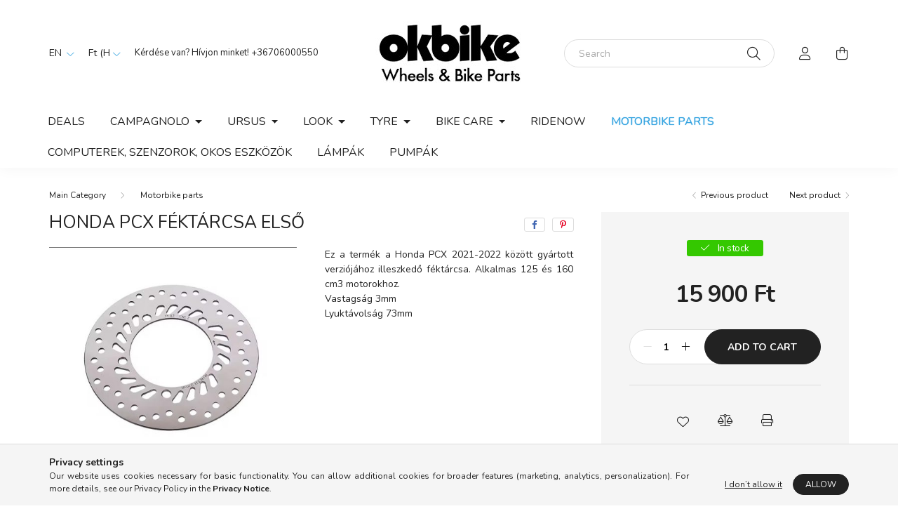

--- FILE ---
content_type: text/html; charset=UTF-8
request_url: https://www.okbike.hu/en/spd/45351-K1Z-CA1-M1/Honda-PCX-fektarcsa-elso
body_size: 17273
content:
<!DOCTYPE html>
<html lang="en">
    <head>
        <meta charset="utf-8">
<meta name="description" content="Honda PCX féktárcsa első, Ez a termék a Honda PCX 2021-2022 között gyártott verziójához illeszkedő féktárcsa. Alkalmas 125 és 160 cm3 motorokhoz. Vastagság 3mm ">
<meta name="robots" content="index, follow">
<meta http-equiv="X-UA-Compatible" content="IE=Edge">
<meta property="og:site_name" content="okbike.hu" />
<meta property="og:title" content="Honda PCX féktárcsa első - okbike.hu">
<meta property="og:description" content="Honda PCX féktárcsa első, Ez a termék a Honda PCX 2021-2022 között gyártott verziójához illeszkedő féktárcsa. Alkalmas 125 és 160 cm3 motorokhoz. Vastagság 3mm ">
<meta property="og:type" content="product">
<meta property="og:url" content="https://www.okbike.hu/en/spd/45351-K1Z-CA1-M1/Honda-PCX-fektarcsa-elso">
<meta property="og:image" content="https://www.okbike.hu/img/35715/45351-K1Z-CA1-M1/45351-K1Z-CA1-M1.jpg">
<meta name="theme-color" content="#ffffff">
<meta name="msapplication-TileColor" content="#ffffff">
<meta name="mobile-web-app-capable" content="yes">
<meta name="apple-mobile-web-app-capable" content="yes">
<meta name="MobileOptimized" content="320">
<meta name="HandheldFriendly" content="true">

<title>Honda PCX féktárcsa első - okbike.hu</title>


<script>
var service_type="shop";
var shop_url_main="https://www.okbike.hu";
var actual_lang="en";
var money_len="0";
var money_thousend=" ";
var money_dec=".";
var shop_id=35715;
var unas_design_url="https:"+"/"+"/"+"www.okbike.hu"+"/"+"!common_design"+"/"+"base"+"/"+"002001"+"/";
var unas_design_code='002001';
var unas_base_design_code='2000';
var unas_design_ver=4;
var unas_design_subver=4;
var unas_shop_url='https://www.okbike.hu/en';
var responsive="yes";
var price_nullcut_disable=1;
var config_plus=new Array();
config_plus['product_tooltip']=1;
config_plus['cart_redirect']=1;
config_plus['money_type']='Ft';
config_plus['money_type_display']='Ft';
var lang_text=new Array();

var UNAS = UNAS || {};
UNAS.shop={"base_url":'https://www.okbike.hu',"domain":'www.okbike.hu',"username":'okbike.unas.hu',"id":35715,"lang":'en',"currency_type":'Ft',"currency_code":'HUF',"currency_rate":'1',"currency_length":0,"base_currency_length":0,"canonical_url":'https://www.okbike.hu/en/spd/45351-K1Z-CA1-M1/Honda-PCX-fektarcsa-elso'};
UNAS.design={"code":'002001',"page":'product_details'};
UNAS.api_auth="1bd831191d4c20ae9a8347911bc95283";
UNAS.customer={"email":'',"id":0,"group_id":0,"without_registration":0};
UNAS.shop["category_id"]="966165";
UNAS.shop["sku"]="45351-K1Z-CA1-M1";
UNAS.shop["product_id"]="858586401";
UNAS.shop["only_private_customer_can_purchase"] = false;
 

UNAS.text = {
    "button_overlay_close": `Close`,
    "popup_window": `Popup window`,
    "list": `list`,
    "updating_in_progress": `Update in progress`,
    "updated": `Updated`,
    "is_opened": `open`,
    "is_closed": `Closed`,
    "deleted": `Deleted`,
    "consent_granted": `consent granted`,
    "consent_rejected": `consent denied`,
    "field_is_incorrect": `Invalid field`,
    "error_title": `Error!`,
    "product_variants": `product variants`,
    "product_added_to_cart": `The product has been added to your cart`,
    "product_added_to_cart_with_qty_problem": `Only [qty_added_to_cart] [qty_unit] of the product was added to the cart`,
    "product_removed_from_cart": `Item removed from cart`,
    "reg_title_name": `Name`,
    "reg_title_company_name": `Company name`,
    "number_of_items_in_cart": `Number of items in cart`,
    "cart_is_empty": `Your cart is empty`,
    "cart_updated": `Cart updated`
};


UNAS.text["delete_from_compare"]= `Remove from comparison`;
UNAS.text["comparison"]= `Compare`;

UNAS.text["delete_from_favourites"]= `Remove from favorites`;
UNAS.text["add_to_favourites"]= `Add to Favorites`;






window.lazySizesConfig=window.lazySizesConfig || {};
window.lazySizesConfig.loadMode=1;
window.lazySizesConfig.loadHidden=false;

window.dataLayer = window.dataLayer || [];
function gtag(){dataLayer.push(arguments)};
gtag('js', new Date());
</script>

<script src="https://www.okbike.hu/!common_packages/jquery/jquery-3.2.1.js?mod_time=1690980618"></script>
<script src="https://www.okbike.hu/!common_packages/jquery/plugins/migrate/migrate.js?mod_time=1690980618"></script>
<script src="https://www.okbike.hu/!common_packages/jquery/plugins/autocomplete/autocomplete.js?mod_time=1751452520"></script>
<script src="https://www.okbike.hu/!common_packages/jquery/plugins/tools/overlay/overlay.js?mod_time=1753784914"></script>
<script src="https://www.okbike.hu/!common_packages/jquery/plugins/tools/toolbox/toolbox.expose.js?mod_time=1724322378"></script>
<script src="https://www.okbike.hu/!common_packages/jquery/plugins/lazysizes/lazysizes.min.js?mod_time=1690980618"></script>
<script src="https://www.okbike.hu/!common_packages/jquery/own/shop_common/exploded/common.js?mod_time=1764831094"></script>
<script src="https://www.okbike.hu/!common_packages/jquery/own/shop_common/exploded/common_overlay.js?mod_time=1754986322"></script>
<script src="https://www.okbike.hu/!common_packages/jquery/own/shop_common/exploded/common_shop_popup.js?mod_time=1754991412"></script>
<script src="https://www.okbike.hu/!common_packages/jquery/own/shop_common/exploded/page_product_details.js?mod_time=1751452520"></script>
<script src="https://www.okbike.hu/!common_packages/jquery/own/shop_common/exploded/function_favourites.js?mod_time=1725525511"></script>
<script src="https://www.okbike.hu/!common_packages/jquery/own/shop_common/exploded/function_compare.js?mod_time=1751452520"></script>
<script src="https://www.okbike.hu/!common_packages/jquery/own/shop_common/exploded/function_product_print.js?mod_time=1725525511"></script>
<script src="https://www.okbike.hu/!common_packages/jquery/plugins/hoverintent/hoverintent.js?mod_time=1690980618"></script>
<script src="https://www.okbike.hu/!common_packages/jquery/own/shop_tooltip/shop_tooltip.js?mod_time=1753441723"></script>
<script src="https://www.okbike.hu/!common_packages/jquery/plugins/responsive_menu/responsive_menu-unas.js?mod_time=1690980618"></script>
<script src="https://www.okbike.hu/!common_design/base/002000/main.js?mod_time=1753356622"></script>
<script src="https://www.okbike.hu/!common_packages/jquery/plugins/flickity/v3/flickity.pkgd.min.js?mod_time=1753784914"></script>
<script src="https://www.okbike.hu/!common_packages/jquery/plugins/toastr/toastr.min.js?mod_time=1690980618"></script>
<script src="https://www.okbike.hu/!common_packages/jquery/plugins/tippy/popper-2.4.4.min.js?mod_time=1690980618"></script>
<script src="https://www.okbike.hu/!common_packages/jquery/plugins/tippy/tippy-bundle.umd.min.js?mod_time=1690980618"></script>
<script src="https://www.okbike.hu/!common_packages/jquery/plugins/photoswipe/photoswipe.min.js?mod_time=1690980618"></script>
<script src="https://www.okbike.hu/!common_packages/jquery/plugins/photoswipe/photoswipe-ui-default.min.js?mod_time=1690980618"></script>

<link href="https://www.okbike.hu/temp/shop_35715_dcaed45efd2fc2c433b9ece9b8d8fd80.css?mod_time=1769007646" rel="stylesheet" type="text/css">

<link href="https://www.okbike.hu/en/spd/45351-K1Z-CA1-M1/Honda-PCX-fektarcsa-elso" rel="canonical">
<link href="https://www.okbike.hu/shop_ordered/35715/design_pic/favicon.ico" rel="shortcut icon">
<script>
        var google_consent=1;
    
        gtag('consent', 'default', {
           'ad_storage': 'denied',
           'ad_user_data': 'denied',
           'ad_personalization': 'denied',
           'analytics_storage': 'denied',
           'functionality_storage': 'denied',
           'personalization_storage': 'denied',
           'security_storage': 'granted'
        });

    
        gtag('consent', 'update', {
           'ad_storage': 'denied',
           'ad_user_data': 'denied',
           'ad_personalization': 'denied',
           'analytics_storage': 'denied',
           'functionality_storage': 'denied',
           'personalization_storage': 'denied',
           'security_storage': 'granted'
        });

        </script>
    <script async src="https://www.googletagmanager.com/gtag/js?id=G-Q1SYQCEDK8"></script>    <script>
    gtag('config', 'G-Q1SYQCEDK8');

          gtag('config', 'UA-103131133-1');
                </script>
        <script>
    var google_analytics=1;

                gtag('event', 'view_item', {
              "currency": "HUF",
              "value": '15900',
              "items": [
                  {
                      "item_id": "45351-K1Z-CA1-M1",
                      "item_name": "Honda PCX féktárcsa első",
                      "item_category": "Motorbike parts",
                      "price": '15900'
                  }
              ],
              'non_interaction': true
            });
               </script>
       <script>
        var google_ads=1;

                gtag('event','remarketing', {
            'ecomm_pagetype': 'product',
            'ecomm_prodid': ["45351-K1Z-CA1-M1"],
            'ecomm_totalvalue': 15900        });
            </script>
    

        <meta content="width=device-width, initial-scale=1.0" name="viewport" />
        <link rel="preconnect" href="https://fonts.gstatic.com">
        <link rel="preload" href="https://fonts.googleapis.com/css2?family=Nunito:wght@400;700&display=swap" as="style" />
        <link rel="stylesheet" href="https://fonts.googleapis.com/css2?family=Nunito:wght@400;700&display=swap" media="print" onload="this.media='all'">
        <noscript>
            <link rel="stylesheet" href="https://fonts.googleapis.com/css2?family=Nunito:wght@400;700&display=swap" />
        </noscript>
        
        
        
        
        

        
        
        
                    
            
            
            
            
            
            
            
                
        
        
    </head>

                
                
    
    
    
    
    <body class='design_ver4 design_subver1 design_subver2 design_subver3 design_subver4' id="ud_shop_artdet">
    
        <div id="fb-root"></div>
    <script>
        window.fbAsyncInit = function() {
            FB.init({
                xfbml            : true,
                version          : 'v22.0'
            });
        };
    </script>
    <script async defer crossorigin="anonymous" src="https://connect.facebook.net/en_US/sdk.js"></script>
    <div id="image_to_cart" style="display:none; position:absolute; z-index:100000;"></div>
<div class="overlay_common overlay_warning" id="overlay_cart_add"></div>
<script>$(document).ready(function(){ overlay_init("cart_add",{"onBeforeLoad":false}); });</script>
<div id="overlay_login_outer"></div>	
	<script>
	$(document).ready(function(){
	    var login_redir_init="";

		$("#overlay_login_outer").overlay({
			onBeforeLoad: function() {
                var login_redir_temp=login_redir_init;
                if (login_redir_act!="") {
                    login_redir_temp=login_redir_act;
                    login_redir_act="";
                }

									$.ajax({
						type: "GET",
						async: true,
						url: "https://www.okbike.hu/shop_ajax/ajax_popup_login.php",
						data: {
							shop_id:"35715",
							lang_master:"en",
                            login_redir:login_redir_temp,
							explicit:"ok",
							get_ajax:"1"
						},
						success: function(data){
							$("#overlay_login_outer").html(data);
							if (unas_design_ver >= 5) $("#overlay_login_outer").modal('show');
							$('#overlay_login1 input[name=shop_pass_login]').keypress(function(e) {
								var code = e.keyCode ? e.keyCode : e.which;
								if(code.toString() == 13) {		
									document.form_login_overlay.submit();		
								}	
							});	
						}
					});
								},
			top: 50,
			mask: {
	color: "#000000",
	loadSpeed: 200,
	maskId: "exposeMaskOverlay",
	opacity: 0.7
},
			closeOnClick: (config_plus['overlay_close_on_click_forced'] === 1),
			onClose: function(event, overlayIndex) {
				$("#login_redir").val("");
			},
			load: false
		});
		
			});
	function overlay_login() {
		$(document).ready(function(){
			$("#overlay_login_outer").overlay().load();
		});
	}
	function overlay_login_remind() {
        if (unas_design_ver >= 5) {
            $("#overlay_remind").overlay().load();
        } else {
            $(document).ready(function () {
                $("#overlay_login_outer").overlay().close();
                setTimeout('$("#overlay_remind").overlay().load();', 250);
            });
        }
	}

    var login_redir_act="";
    function overlay_login_redir(redir) {
        login_redir_act=redir;
        $("#overlay_login_outer").overlay().load();
    }
	</script>  
	<div class="overlay_common overlay_info" id="overlay_remind"></div>
<script>$(document).ready(function(){ overlay_init("remind",[]); });</script>

	<script>
    	function overlay_login_error_remind() {
		$(document).ready(function(){
			load_login=0;
			$("#overlay_error").overlay().close();
			setTimeout('$("#overlay_remind").overlay().load();', 250);	
		});
	}
	</script>  
	<div class="overlay_common overlay_info" id="overlay_newsletter"></div>
<script>$(document).ready(function(){ overlay_init("newsletter",[]); });</script>

<script>
function overlay_newsletter() {
    $(document).ready(function(){
        $("#overlay_newsletter").overlay().load();
    });
}
</script>
<div class="overlay_common overlay_error" id="overlay_script"></div>
<script>$(document).ready(function(){ overlay_init("script",[]); });</script>
    <script>
    $(document).ready(function() {
        $.ajax({
            type: "GET",
            url: "https://www.okbike.hu/shop_ajax/ajax_stat.php",
            data: {master_shop_id:"35715",get_ajax:"1"}
        });
    });
    </script>
    

    <div id="container" class="page_shop_artdet_45351_K1Z_CA1_M1 filter-not-exists">
                

        <header class="header js-header">
            <div class="header-inner js-header-inner">
                <div class="container">
                    <div class="row gutters-5 flex-nowrap justify-content-center align-items-center py-3 py-lg-5">
                        <div class="header__left col">
                            <div class="header__left-inner d-flex align-items-center">
                                <button type="button" class="hamburger__btn dropdown--btn d-lg-none" id="hamburger__btn" aria-label="hamburger button" data-btn-for=".hamburger__dropdown">
                                    <span class="hamburger__btn-icon icon--hamburger"></span>
                                </button>
                                    <div class="lang-box-desktop flex-shrink-0">
        <div class="lang-select-group form-group form-select-group mb-0">
            <select class="form-control border-0 lang-select" aria-label="Change language" name="change_lang" id="box_lang_select_desktop" onchange="location.href='https://www.okbike.hu'+this.value">
                                <option value="/spd/45351-K1Z-CA1-M1/Honda-PCX-fektarcsa-elso">HU</option>
                                <option value="/en/spd/45351-K1Z-CA1-M1/Honda-PCX-fektarcsa-elso" selected="selected">EN</option>
                            </select>
        </div>
    </div>
    
                                    <div class="currency-box-desktop flex-shrink-0">
        <form action="https://www.okbike.hu/en/shop_moneychange.php" name="form_moneychange" method="post"><input name="file_back" type="hidden" value="/en/spd/45351-K1Z-CA1-M1/Honda-PCX-fektarcsa-elso">
            <div class="currency-select-group form-group form-select-group mb-0">
                <select class="form-control border-0 money-select" aria-label="Change currency" name="session_money_select" id="session_money_select2" onchange="document.form_moneychange.submit();">
                    <option value="-1" selected="selected">Ft (HUF)</option>
                                            <option value="0">EUR - €</option>
                                            <option value="1">USD - $</option>
                                    </select>
            </div>
        </form>
            </div>

                                    <div class="js-element header_text_section_2 d-none d-lg-block" data-element-name="header_text_section_2">
        <div class="element__content ">
                            <div class="element__html slide-1"><p>Kérdése van? Hívjon minket! <a href='tel:+36706000550'>+36706000550</a></p></div>
                    </div>
    </div>

                            </div>
                        </div>

                            <div id="header_logo_img" class="js-element logo col-auto flex-shrink-1" data-element-name="header_logo">
        <div class="header_logo-img-container">
            <div class="header_logo-img-wrapper">
                                                <a href="https://www.okbike.hu/en/">                    <picture>
                                                <source srcset="https://www.okbike.hu/!common_design/custom/okbike.unas.hu/element/layout_hu_header_logo-260x60_1_default.jpg?time=1631521286 1x" />
                        <img                              width="210" height="91"
                                                          src="https://www.okbike.hu/!common_design/custom/okbike.unas.hu/element/layout_hu_header_logo-260x60_1_default.jpg?time=1631521286"                             
                             alt="okbike.hu                        "/>
                    </picture>
                    </a>                                        </div>
        </div>
    </div>


                        <div class="header__right col">
                            <div class="header__right-inner d-flex align-items-center justify-content-end">
                                <div class="search-box browser-is-chrome">
    <div class="search-box__inner position-relative ml-auto js-search" id="box_search_content">
        <form name="form_include_search" id="form_include_search" action="https://www.okbike.hu/en/shop_search.php" method="get">
            <div class="box-search-group mb-0">
                <input data-stay-visible-breakpoint="992" name="search" id="box_search_input" value="" pattern=".{3,100}"
                       title="Please enter a longer search term." aria-label="Search" placeholder="Search" type="text" maxlength="100"
                       class="ac_input form-control js-search-input" autocomplete="off" required                >
                <div class="search-box__search-btn-outer input-group-append" title='Search'>
                    <button class="search-btn" aria-label="Search">
                        <span class="search-btn-icon icon--search"></span>
                    </button>
                    <button type="button" onclick="$('.js-search-smart-autocomplete').addClass('is-hidden');$(this).addClass('is-hidden');" class='search-close-btn text-right d-lg-none is-hidden' aria-label="">
                        <span class="search-close-btn-icon icon--close"></span>
                    </button>
                </div>
                <div class="search__loading">
                    <div class="loading-spinner--small"></div>
                </div>
            </div>
            <div class="search-box__mask"></div>
        </form>
        <div class="ac_results"></div>
    </div>
</div>
<script>
    $(document).ready(function(){
       $(document).on('smartSearchCreate smartSearchOpen smartSearchHasResult', function(e){
           if (e.type !== 'smartSearchOpen' || (e.type === 'smartSearchOpen' && $('.js-search-smart-autocomplete').children().length > 0)) {
               $('.search-close-btn').removeClass('is-hidden');
           }
       });
       $(document).on('smartSearchClose smartSearchEmptyResult', function(){
           $('.search-close-btn').addClass('is-hidden');
       });
       $(document).on('smartSearchInputLoseFocus', function(){
           if ($('.js-search-smart-autocomplete').length>0) {
               setTimeout(function () {
                   let height = $(window).height() - ($('.js-search-smart-autocomplete').offset().top - $(window).scrollTop()) - 20;
                   $('.search-smart-autocomplete').css('max-height', height + 'px');
               }, 300);
           }
       });
    });
</script>


                                                    <button type="button" class="profile__btn js-profile-btn dropdown--btn d-none d-lg-block" id="profile__btn" data-orders="https://www.okbike.hu/en/shop_order_track.php" aria-label="profile button" data-btn-for=".profile__dropdown">
            <span class="profile__btn-icon icon--head"></span>
        </button>
            
                                <button class="cart-box__btn dropdown--btn js-cart-box-loaded-by-ajax" aria-label="cart button" type="button" data-btn-for=".cart-box__dropdown">
                                    <span class="cart-box__btn-icon icon--cart">
                                            <span id="box_cart_content" class="cart-box">            </span>
                                    </span>
                                </button>
                            </div>
                        </div>
                    </div>
                </div>
                                <nav class="navbar d-none d-lg-flex navbar-expand navbar-light">
                    <div class="container">
                        <ul class="navbar-nav mx-auto js-navbar-nav">
                                        <li class="nav-item spec-item js-nav-item-akcio">
                    <a class="nav-link" href="https://www.okbike.hu/en/shop_artspec.php?artspec=1">
                    Deals
                    </a>

            </li>
    <li class="nav-item dropdown js-nav-item-356718">
                    <a class="nav-link dropdown-toggle" href="#" role="button" data-toggle="dropdown" aria-haspopup="true" aria-expanded="false">
                    CAMPAGNOLO
                    </a>

        			<ul class="dropdown-menu fade-up dropdown--cat dropdown--level-1">
            <li class="nav-item-227174">
            <a class="dropdown-item" href="https://www.okbike.hu/en/frontderailleur" >Front Derailleur
                        </a>
        </li>
            <li class="nav-item-677090">
            <a class="dropdown-item" href="https://www.okbike.hu/en/rearder" >Rear derailleur
                        </a>
        </li>
            <li class="nav-item-205904">
            <a class="dropdown-item" href="https://www.okbike.hu/en/crankset" >Crankset
                        </a>
        </li>
            <li class="nav-item-367125">
            <a class="dropdown-item" href="https://www.okbike.hu/en/chain" >Chain
                        </a>
        </li>
            <li class="nav-item-475240">
            <a class="dropdown-item" href="https://www.okbike.hu/en/sprockets" >Sprockets
                        </a>
        </li>
            <li class="nav-item-700884">
            <a class="dropdown-item" href="https://www.okbike.hu/en/brake" >Brake
                        </a>
        </li>
            <li class="nav-item-185141">
            <a class="dropdown-item" href="https://www.okbike.hu/en/spl/185141/Elektromos-alkatreszek" >Elektromos alkatrészek
                        </a>
        </li>
            <li class="nav-item-547665">
            <a class="dropdown-item" href="https://www.okbike.hu/en/bottombracke" >Bottom Bracket
                        </a>
        </li>
            <li class="nav-item-994048">
            <a class="dropdown-item" href="https://www.okbike.hu/en/ergopower" >Ergopower
                        </a>
        </li>
            <li class="nav-item-191546">
            <a class="dropdown-item" href="https://www.okbike.hu/en/spares" >Spares
                        </a>
        </li>
    
        <li>
        <a class="dropdown-item nav-item__all-cat" href="https://www.okbike.hu/en/campagnolo">More categories</a>
    </li>
    
    </ul>


            </li>
    <li class="nav-item dropdown js-nav-item-782335">
                    <a class="nav-link dropdown-toggle" href="#" role="button" data-toggle="dropdown" aria-haspopup="true" aria-expanded="false">
                    URSUS
                    </a>

        			<ul class="dropdown-menu fade-up dropdown--cat dropdown--level-1">
            <li class="nav-item-216490">
            <a class="dropdown-item" href="https://www.okbike.hu/en/road" >Road wheels
                        </a>
        </li>
            <li class="nav-item-324605">
            <a class="dropdown-item" href="https://www.okbike.hu/en/spl/324605/MTB-Wheels" >MTB Wheels
                        </a>
        </li>
            <li class="nav-item-468585">
            <a class="dropdown-item" href="https://www.okbike.hu/en/handlebar" >Handlebar
                        </a>
        </li>
            <li class="nav-item-568603">
            <a class="dropdown-item" href="https://www.okbike.hu/en/stem" >Stem
                        </a>
        </li>
            <li class="nav-item-599990">
            <a class="dropdown-item" href="https://www.okbike.hu/en/seatpost" >Seat post
                        </a>
        </li>
            <li class="nav-item-449671">
            <a class="dropdown-item" href="https://www.okbike.hu/en/kickstands" >Kickstands
                        </a>
        </li>
            <li class="nav-item-286013">
            <a class="dropdown-item" href="https://www.okbike.hu/en/spareparts" >Spares
                        </a>
        </li>
            <li class="nav-item-122504">
            <a class="dropdown-item" href="https://www.okbike.hu/en/spl/122504/Kiegeszitok" >Kiegészítők
                        </a>
        </li>
    
    
    </ul>


            </li>
    <li class="nav-item dropdown js-nav-item-617701">
                    <a class="nav-link dropdown-toggle" href="#" role="button" data-toggle="dropdown" aria-haspopup="true" aria-expanded="false">
                    LOOK
                    </a>

        			<ul class="dropdown-menu fade-up dropdown--cat dropdown--level-1">
            <li class="nav-item-750910">
            <a class="dropdown-item" href="https://www.okbike.hu/en/roadpedals" >Road
                        </a>
        </li>
            <li class="nav-item-545840">
            <a class="dropdown-item" href="https://www.okbike.hu/en/mtbpedals" >MTB
                        </a>
        </li>
            <li class="nav-item-214913">
            <a class="dropdown-item" href="https://www.okbike.hu/en/cleat" >Cleat
                        </a>
        </li>
    
    
    </ul>


            </li>
    <li class="nav-item dropdown js-nav-item-410913">
                    <a class="nav-link dropdown-toggle" href="#" role="button" data-toggle="dropdown" aria-haspopup="true" aria-expanded="false">
                    TYRE
                    </a>

        			<ul class="dropdown-menu fade-up dropdown--cat dropdown--level-1">
            <li class="nav-item-385310">
            <a class="dropdown-item" href="https://www.okbike.hu/en/pirelli" >PIRELLI
                        </a>
        </li>
            <li class="nav-item-559019">
            <a class="dropdown-item" href="https://www.okbike.hu/en/vittoria" >VITTORIA
                        </a>
        </li>
            <li class="nav-item-773178">
            <a class="dropdown-item" href="https://www.okbike.hu/en/tufo" >TUFO
                        </a>
        </li>
            <li class="nav-item-123429">
            <a class="dropdown-item" href="https://www.okbike.hu/en/tubes" >Tubes
                        </a>
        </li>
            <li class="nav-item-369098">
            <a class="dropdown-item" href="https://www.okbike.hu/en/spl/369098/WTB" >WTB
                        </a>
        </li>
            <li class="nav-item-169127">
            <a class="dropdown-item" href="https://www.okbike.hu/en/spl/169127/GUMI-ALKATRESZEK-KIEGESZITOK" >GUMI ALKATRÉSZEK, KIEGÉSZÍTŐK
                        </a>
        </li>
    
    
    </ul>


            </li>
    <li class="nav-item dropdown js-nav-item-194534">
                    <a class="nav-link dropdown-toggle" href="#" role="button" data-toggle="dropdown" aria-haspopup="true" aria-expanded="false">
                    BIKE CARE
                    </a>

        			<ul class="dropdown-menu fade-up dropdown--cat dropdown--level-1">
            <li class="nav-item-953247">
            <a class="dropdown-item" href="https://www.okbike.hu/en/morganblue" >MORGAN BLUE
                        </a>
        </li>
    
    
    </ul>


            </li>
    <li class="nav-item js-nav-item-689326">
                    <a class="nav-link" href="https://www.okbike.hu/en/spl/689326/RIDENOW">
                    RIDENOW
                    </a>

            </li>
    <li class="nav-item js-nav-item-966165">
                    <a class="nav-link" href="https://www.okbike.hu/en/spl/966165/Motorbike-parts">
                    Motorbike parts
                    </a>

            </li>
    <li class="nav-item js-nav-item-548110">
                    <a class="nav-link" href="https://www.okbike.hu/en/spl/548110/COMPUTEREK-SZENZOROK-OKOS-ESZKOZOK">
                    COMPUTEREK, SZENZOROK, OKOS ESZKÖZÖK
                    </a>

            </li>
    <li class="nav-item js-nav-item-401678">
                    <a class="nav-link" href="https://www.okbike.hu/en/spl/401678/LAMPAK">
                    LÁMPÁK
                    </a>

            </li>
    <li class="nav-item js-nav-item-393564">
                    <a class="nav-link" href="https://www.okbike.hu/en/spl/393564/PUMPAK">
                    PUMPÁK
                    </a>

            </li>

    
                                    
    
                        </ul>
                    </div>
                </nav>

                <script>
                    $(document).ready(function () {
                                                    $('.nav-item.dropdown > .nav-link').click(function (e) {
                                e.preventDefault();
                                handleCloseDropdowns();
                                var thisNavLink = $(this);
                                var thisNavItem = thisNavLink.parent();
                                var thisDropdownMenu = thisNavItem.find('.dropdown-menu');
                                var thisNavbarNav = $('.js-navbar-nav');

                                /*remove is-opened class form the rest menus (cat+plus)*/
                                thisNavbarNav.find('.show').not(thisNavItem).removeClass('show');

                                if (thisNavItem.hasClass('show')) {
                                    thisNavLink.attr('aria-expanded','false');
                                    thisNavItem.removeClass('show');
                                    thisDropdownMenu.removeClass('show');
                                } else {
                                    thisNavLink.attr('aria-expanded','true');
                                    thisNavItem.addClass('show');
                                    thisDropdownMenu.addClass('show');
                                }
                            });
                                            });
                </script>
                            </div>
        </header>
                        <main class="main">
                        
            
    <link rel="stylesheet" type="text/css" href="https://www.okbike.hu/en/!common_packages/jquery/plugins/photoswipe/css/default-skin.min.css">
    <link rel="stylesheet" type="text/css" href="https://www.okbike.hu/en/!common_packages/jquery/plugins/photoswipe/css/photoswipe.min.css">
    
    
    <script>
        var $clickElementToInitPs = '.js-init-ps';

        var initPhotoSwipeFromDOM = function() {
            var $pswp = $('.pswp')[0];
            var $psDatas = $('.photoSwipeDatas');

            $psDatas.each( function() {
                var $pics = $(this),
                    getItems = function() {
                        var items = [];
                        $pics.find('a').each(function() {
                            var $this = $(this),
                                $href   = $this.attr('href'),
                                $size   = $this.data('size').split('x'),
                                $width  = $size[0],
                                $height = $size[1],
                                item = {
                                    src : $href,
                                    w   : $width,
                                    h   : $height
                                };
                            items.push(item);
                        });
                        return items;
                    };

                var items = getItems();

                $($clickElementToInitPs).on('click', function (event) {
                    var $this = $(this);
                    event.preventDefault();

                    var $index = parseInt($this.attr('data-loop-index'));
                    var options = {
                        index: $index,
                        history: false,
                        bgOpacity: 0.5,
                        shareEl: false,
                        showHideOpacity: true,
                        getThumbBoundsFn: function (index) {
                            /** azon képeről nagyítson a photoswipe, melyek láthatók
                             **/
                            var thumbnails = $($clickElementToInitPs).map(function() {
                                var $this = $(this);
                                if ($this.is(":visible")) {
                                    return this;
                                }
                            }).get();
                            var thumbnail = thumbnails[index];
                            var pageYScroll = window.pageYOffset || document.documentElement.scrollTop;
                            var zoomedImgHeight = items[index].h;
                            var zoomedImgWidth = items[index].w;
                            var zoomedImgRatio = zoomedImgHeight / zoomedImgWidth;
                            var rect = thumbnail.getBoundingClientRect();
                            var zoomableImgHeight = rect.height;
                            var zoomableImgWidth = rect.width;
                            var zoomableImgRatio = (zoomableImgHeight / zoomableImgWidth);
                            var offsetY = 0;
                            var offsetX = 0;
                            var returnWidth = zoomableImgWidth;

                            if (zoomedImgRatio < 1) { /* a nagyított kép fekvő */
                                if (zoomedImgWidth < zoomableImgWidth) { /*A nagyított kép keskenyebb */
                                    offsetX = (zoomableImgWidth - zoomedImgWidth) / 2;
                                    offsetY = (Math.abs(zoomableImgHeight - zoomedImgHeight)) / 2;
                                    returnWidth = zoomedImgWidth;
                                } else { /*A nagyított kép szélesebb */
                                    offsetY = (zoomableImgHeight - (zoomableImgWidth * zoomedImgRatio)) / 2;
                                }

                            } else if (zoomedImgRatio > 1) { /* a nagyított kép álló */
                                if (zoomedImgHeight < zoomableImgHeight) { /*A nagyított kép alacsonyabb */
                                    offsetX = (zoomableImgWidth - zoomedImgWidth) / 2;
                                    offsetY = (zoomableImgHeight - zoomedImgHeight) / 2;
                                    returnWidth = zoomedImgWidth;
                                } else { /*A nagyított kép magasabb */
                                    offsetX = (zoomableImgWidth - (zoomableImgHeight / zoomedImgRatio)) / 2;
                                    if (zoomedImgRatio > zoomableImgRatio) returnWidth = zoomableImgHeight / zoomedImgRatio;
                                }
                            } else { /*A nagyított kép négyzetes */
                                if (zoomedImgWidth < zoomableImgWidth) { /*A nagyított kép keskenyebb */
                                    offsetX = (zoomableImgWidth - zoomedImgWidth) / 2;
                                    offsetY = (Math.abs(zoomableImgHeight - zoomedImgHeight)) / 2;
                                    returnWidth = zoomedImgWidth;
                                } else { /*A nagyított kép szélesebb */
                                    offsetY = (zoomableImgHeight - zoomableImgWidth) / 2;
                                }
                            }

                            return {x: rect.left + offsetX, y: rect.top + pageYScroll + offsetY, w: returnWidth};
                        },
                        getDoubleTapZoom: function (isMouseClick, item) {
                            if (isMouseClick) {
                                return 1;
                            } else {
                                return item.initialZoomLevel < 0.7 ? 1 : 1.5;
                            }
                        }
                    };

                    var photoSwipe = new PhotoSwipe($pswp, PhotoSwipeUI_Default, items, options);
                    photoSwipe.init();
                });
            });
        };
    </script>


<div id="page_artdet_content" class="artdet artdet--type-1">
            <div class="fixed-cart bg-primary shadow-sm js-fixed-cart" id="artdet__fixed-cart">
            <div class="container">
                <div class="row gutters-5 align-items-center py-3">
                    <div class="col-auto">
                        <img class="navbar__fixed-cart-img lazyload" width="50" height="50" src="https://www.okbike.hu/en/main_pic/space.gif" data-src="https://www.okbike.hu/img/35715/45351-K1Z-CA1-M1/50x50,r/45351-K1Z-CA1-M1.jpg?time=1713988305" data-srcset="https://www.okbike.hu/img/35715/45351-K1Z-CA1-M1/100x100,r/45351-K1Z-CA1-M1.jpg?time=1713988305 2x" alt="Honda PCX féktárcsa első" />
                    </div>
                    <div class="col">
                        <div class="d-flex flex-column flex-md-row align-items-md-center">
                            <div class="fixed-cart__name line-clamp--2-12">Honda PCX féktárcsa első
</div>
                                                            <div class="fixed-cart__price with-rrp row gutters-5 align-items-baseline ml-md-auto ">
                                                                            <div class="artdet__price-base product-price--base">
                                            <span class="fixed-cart__price-base-value"><span id='price_net_brutto_45351__unas__K1Z__unas__CA1__unas__M1' class='price_net_brutto_45351__unas__K1Z__unas__CA1__unas__M1'>15 900</span> Ft</span>                                        </div>
                                                                                                        </div>
                                                    </div>
                    </div>
                    <div class="col-auto">
                        <button class="navbar__fixed-cart-btn btn btn-primary" type="button" onclick="$('.artdet__cart-btn').trigger('click');"  >Add to Cart</button>
                    </div>
                </div>
            </div>
        </div>
        <script>
            $(document).ready(function () {
                var $itemVisibilityCheck = $(".js-main-cart-btn");
                var $stickyElement = $(".js-fixed-cart");

                $(window).scroll(function () {
                    if ($(this).scrollTop() + 60 > $itemVisibilityCheck.offset().top) {
                        $stickyElement.addClass('is-visible');
                    } else {
                        $stickyElement.removeClass('is-visible');
                    }
                });
            });
        </script>
        <div class="artdet__breadcrumb-prev-next">
        <div class="container">
            <div class="row gutters-10">
                <div class="col-md">
                        <nav id="breadcrumb" aria-label="breadcrumb">
                                <ol class="breadcrumb level-1">
                <li class="breadcrumb-item">
                                        <a class="breadcrumb-item breadcrumb-item--home" href="https://www.okbike.hu/en/sct/0/" aria-label="Main Category" title="Main Category"></a>
                                    </li>
                                <li class="breadcrumb-item">
                                        <a class="breadcrumb-item" href="https://www.okbike.hu/en/spl/966165/Motorbike-parts">Motorbike parts</a>
                                    </li>
                            </ol>
            <script>
                $("document").ready(function(){
                                        $(".js-nav-item-966165").addClass("active");
                                    });
            </script>
                </nav>

                </div>
                                    <div class="col-md-auto">
                        <div class="artdet__pagination d-flex py-3 py-md-0 mb-3 mb-md-4">
                            <button class="artdet__pagination-btn artdet__pagination-prev btn btn-text icon--b-arrow-left" type="button" onclick="product_det_prevnext('https://www.okbike.hu/en/spd/45351-K1Z-CA1-M1/Honda-PCX-fektarcsa-elso','?cat=966165&sku=45351-K1Z-CA1-M1&action=prev_js')">Previous product</button>
                            <button class="artdet__pagination-btn artdet__pagination-next btn btn-text icon--a-arrow-right ml-auto ml-md-5" type="button" onclick="product_det_prevnext('https://www.okbike.hu/en/spd/45351-K1Z-CA1-M1/Honda-PCX-fektarcsa-elso','?cat=966165&sku=45351-K1Z-CA1-M1&action=next_js')" >Next product</button>
                        </div>
                    </div>
                            </div>
        </div>
    </div>

    <script>
<!--
var lang_text_warning=`Attention!`
var lang_text_required_fields_missing=`Please fill in all required fields!`
function formsubmit_artdet() {
   cart_add("45351__unas__K1Z__unas__CA1__unas__M1","",null,1)
}
$(document).ready(function(){
	select_base_price("45351__unas__K1Z__unas__CA1__unas__M1",1);
	
	
});
// -->
</script>


    <form name="form_temp_artdet">

    <div class="artdet__pic-data-wrap mb-3 mb-lg-5 js-product">
        <div class="container">
            <div class="row main-block">
                <div class="artdet__img-data-left col-md-6 col-lg-7 col-xl-8">
                    <div class="artdet__name-wrap mb-4">
                        <div class="row align-items-center">
                            <div class="col-sm col-md-12 col-xl">
                                <div class="d-flex flex-wrap align-items-center">
                                                                        <h1 class='artdet__name line-clamp--3-12'>Honda PCX féktárcsa első
</h1>
                                </div>
                            </div>
                                                            <div class="col-sm-auto col-md col-xl-auto text-right">
                                                                                                                <div class="artdet__social font-s d-flex align-items-center justify-content-sm-end">
                                                                                                                                                <button class="artdet__social-icon artdet__social-icon--facebook" type="button" aria-label="facebook" data-tippy="facebook" onclick='window.open("https://www.facebook.com/sharer.php?u=https%3A%2F%2Fwww.okbike.hu%2Fen%2Fspd%2F45351-K1Z-CA1-M1%2FHonda-PCX-fektarcsa-elso")'></button>
                                                                                                    <button class="artdet__social-icon artdet__social-icon--pinterest" type="button" aria-label="pinterest" data-tippy="pinterest" onclick='window.open("http://www.pinterest.com/pin/create/button/?url=https%3A%2F%2Fwww.okbike.hu%2Fen%2Fspd%2F45351-K1Z-CA1-M1%2FHonda-PCX-fektarcsa-elso&media=https%3A%2F%2Fwww.okbike.hu%2Fimg%2F35715%2F45351-K1Z-CA1-M1%2F45351-K1Z-CA1-M1.jpg&description=Honda+PCX+f%C3%A9kt%C3%A1rcsa+els%C5%91")'></button>
                                                                                                                                                                                        <div class="artdet__social-icon artdet__social-icon--fb-like d-flex"><div class="fb-like" data-href="https://www.okbike.hu/en/spd/45351-K1Z-CA1-M1/Honda-PCX-fektarcsa-elso" data-width="95" data-layout="button_count" data-action="like" data-size="small" data-share="false" data-lazy="true"></div><style type="text/css">.fb-like.fb_iframe_widget > span { height: 21px !important; }</style></div>
                                                                                    </div>
                                                                    </div>
                                                    </div>
                    </div>
                    <div class="row">
                        <div class="artdet__img-outer col-xl-6">
                            		                            <div class='artdet__img-inner has-image'>
                                                                
                                <div class="artdet__alts js-alts carousel mb-5" data-flickity='{ "cellAlign": "left", "contain": true, "lazyLoad": true, "watchCSS": true }'>
                                    <div class="carousel-cell artdet__alt-img js-init-ps" data-loop-index="0">
                                        		                                        <img class="artdet__img-main" width="500" height="500"
                                             src="https://www.okbike.hu/img/35715/45351-K1Z-CA1-M1/500x500,r/45351-K1Z-CA1-M1.jpg?time=1713988305"
                                             srcset="https://www.okbike.hu/img/35715/45351-K1Z-CA1-M1/700x700,r/45351-K1Z-CA1-M1.jpg?time=1713988305 1.4x"
                                             alt="Honda PCX féktárcsa első" title="Honda PCX féktárcsa első" id="main_image" />
                                    </div>
                                                                    </div>

                                
                                                                    <script>
                                        $(document).ready(function() {
                                            initPhotoSwipeFromDOM();
                                        });
                                    </script>

                                    <div class="photoSwipeDatas invisible">
                                        <a href="https://www.okbike.hu/img/35715/45351-K1Z-CA1-M1/45351-K1Z-CA1-M1.jpg?time=1713988305" data-size="766x766"></a>
                                                                            </div>
                                
                                                            </div>
                            		                        </div>
                        <div class="artdet__data-left col-xl-6">
                                                            <div id="artdet__short-descrition" class="artdet__short-descripton mb-5">
                                    <div class="artdet__short-descripton-content text-justify font-s font-sm-m mb-5">Ez a termék a Honda PCX 2021-2022 között gyártott verziójához illeszkedő féktárcsa. Alkalmas 125 és 160 cm3 motorokhoz.<br />Vastagság 3mm <br />Lyuktávolság 73mm</div>
                                                                    </div>
                            
                            
                            
                                                    </div>
                    </div>
                </div>
                <div class="artdet__data-right col-md-6 col-lg-5 col-xl-4">
                    <div class="artdet__data-right-inner">
                                                    <div class="artdet__badges2 mb-5">
                                <div class="row gutters-5 justify-content-center">
                                                                            <div class="artdet__stock-wrap col-12 text-center">
                                            <div class="artdet__stock badge badge--2 badge--stock on-stock">
                                                <div class="artdet__stock-text product-stock-text"
                                                        >

                                                    <div class="artdet__stock-title product-stock-title icon--b-check">
                                                                                                                                                                                    In stock
                                                            
                                                                                                                                                                        </div>
                                                </div>
                                            </div>
                                        </div>
                                    
                                                                    </div>
                            </div>
                        
                        
                        
                        
                        
                                                    <div class="artdet__price-datas text-center mb-5">
                                <div class="artdet__prices">
                                    <div class="artdet__price-base-and-sale with-rrp row gutters-5 align-items-baseline justify-content-center">
                                                                                    <div class="artdet__price-base product-price--base">
                                                <span class="artdet__price-base-value"><span id='price_net_brutto_45351__unas__K1Z__unas__CA1__unas__M1' class='price_net_brutto_45351__unas__K1Z__unas__CA1__unas__M1'>15 900</span> Ft</span>                                            </div>
                                                                                                                    </div>
                                                                    </div>

                                
                                
                                
                                                            </div>
                        
                                                                                    <div id="artdet__cart" class="artdet__cart d-flex align-items-center justify-content-center mb-5 js-main-cart-btn">
                                    <div class="artdet__cart-btn-input-outer h-100 border">
                                        <div class="artdet__cart-btn-input-wrap d-flex justify-content-center align-items-center h-100 page_qty_input_outer" >
                                            <button class="qtyminus_common qty_disable" type="button" aria-label="minus"></button>
                                            <input class="artdet__cart-input page_qty_input" name="db" id="db_45351__unas__K1Z__unas__CA1__unas__M1" type="number" value="1" maxlength="7" data-min="1" data-max="999999" data-step="1" step="1" aria-label="Quantity">
                                            <button class="qtyplus_common" type="button" aria-label="plus"></button>
                                        </div>
                                    </div>
                                    <div class="artdet__cart-btn-wrap h-100 flex-grow-1 usn">
                                        <button class="artdet__cart-btn btn btn-lg btn-primary btn-block js-main-product-cart-btn" type="button" onclick="cart_add('45351__unas__K1Z__unas__CA1__unas__M1','',null,1);"   data-cartadd="cart_add('45351__unas__K1Z__unas__CA1__unas__M1','',null,1);">Add to Cart</button>
                                    </div>
                                </div>
                                                    
                        
                        

                        
                        
                                                <div id="artdet__functions" class="artdet__function d-flex justify-content-center border-top pt-5">
                                                        <div class='product__func-btn favourites-btn page_artdet_func_favourites_45351__unas__K1Z__unas__CA1__unas__M1 page_artdet_func_favourites_outer_45351__unas__K1Z__unas__CA1__unas__M1' onclick='add_to_favourites("","45351-K1Z-CA1-M1","page_artdet_func_favourites","page_artdet_func_favourites_outer","858586401");' id='page_artdet_func_favourites' role="button" aria-label="Add to Favorites" data-tippy="Add to Favorites">
                                <div class="product__func-icon favourites__icon icon--favo"></div>
                            </div>
                                                                                    <div class='product__func-btn artdet-func-compare page_artdet_func_compare_45351__unas__K1Z__unas__CA1__unas__M1' onclick='popup_compare_dialog("45351-K1Z-CA1-M1");' id='page_artdet_func_compare' role="button" aria-label="Compare" data-tippy="Compare"">
                                <div class="product__func-icon compare__icon icon--compare"></div>
                            </div>
                                                                                        <div class="product__func-btn artdet-func-print d-none d-lg-block" onclick='javascript:popup_print_dialog(2,1,"45351-K1Z-CA1-M1");' id='page_artdet_func_print' role="button" aria-label="Print" data-tippy="Print">
                                    <div class="product__func-icon icon--print"></div>
                                </div>
                                                                                                            </div>
                                            </div>
                </div>
            </div>
        </div>
    </div>

    
    
    
            <div id="artdet__datas" class="data main-block">
            <div class="container container-max-xl">
                <div class="data__title main-title h2">Data</div>
                <div class="data__items font-xs font-sm-m row gutters-15 gutters-xl-20">
                                        
                    
                    
                                            <div class="data__item col-md-6 data__item-sku">
                            <div class="row gutters-5 h-100 align-items-center py-3 px-md-5">
                                <div class="data__item-title col-5">Item number</div>
                                <div class="data__item-value col-7">45351-K1Z-CA1-M1</div>
                            </div>
                        </div>
                    
                    
                    
                    
                    
                                    </div>
            </div>
        </div>
    
    
    
    
    
    
    </form>


    
            <div class="pswp" tabindex="-1" role="dialog" aria-hidden="true">
            <div class="pswp__bg"></div>
            <div class="pswp__scroll-wrap">
                <div class="pswp__container">
                    <div class="pswp__item"></div>
                    <div class="pswp__item"></div>
                    <div class="pswp__item"></div>
                </div>
                <div class="pswp__ui pswp__ui--hidden">
                    <div class="pswp__top-bar">
                        <div class="pswp__counter"></div>
                        <button class="pswp__button pswp__button--close"></button>
                        <button class="pswp__button pswp__button--fs"></button>
                        <button class="pswp__button pswp__button--zoom"></button>
                        <div class="pswp__preloader">
                            <div class="pswp__preloader__icn">
                                <div class="pswp__preloader__cut">
                                    <div class="pswp__preloader__donut"></div>
                                </div>
                            </div>
                        </div>
                    </div>
                    <div class="pswp__share-modal pswp__share-modal--hidden pswp__single-tap">
                        <div class="pswp__share-tooltip"></div>
                    </div>
                    <button class="pswp__button pswp__button--arrow--left"></button>
                    <button class="pswp__button pswp__button--arrow--right"></button>
                    <div class="pswp__caption">
                        <div class="pswp__caption__center"></div>
                    </div>
                </div>
            </div>
        </div>
    </div>
        </main>
        
        
                <footer>
            <div class="footer">
                <div class="footer-container container-max-xxl">
                    <div class="footer__navigation">
                        <div class="row gutters-10">
                            <nav class="footer__nav footer__nav-1 col-6 col-lg-3 mb-5 mb-lg-3">    <div class="js-element footer_v2_menu_1" data-element-name="footer_v2_menu_1">
                    <div class="footer__header h5">
                Sitemap
            </div>
                                        
<ul>
<li><a href="https://www.okbike.hu/en/">Home</a></li>
<li><a href="https://www.okbike.hu/en/sct/0/">Products</a></li>
</ul>
            </div>

</nav>
                            <nav class="footer__nav footer__nav-2 col-6 col-lg-3 mb-5 mb-lg-3">    <div class="js-element footer_v2_menu_2" data-element-name="footer_v2_menu_2">
                    <div class="footer__header h5">
                Customer account
            </div>
                                        
<ul>
<li><a href="javascript:overlay_login();">Sign In</a></li>
<li><a href="https://www.okbike.hu/en/shop_reg.php">Sign Up</a></li>
<li><a href="https://www.okbike.hu/en/shop_order_track.php">My Profile</a></li>
<li><a href="https://www.okbike.hu/en/shop_cart.php">Cart</a></li>
<li><a href="https://www.okbike.hu/en/shop_order_track.php?tab=favourites">My Favorites</a></li>
</ul>
            </div>

</nav>
                            <nav class="footer__nav footer__nav-3 col-6 col-lg-3 mb-5 mb-lg-3">    <div class="js-element footer_v2_menu_3" data-element-name="footer_v2_menu_3">
                    <div class="footer__header h5">
                Information
            </div>
                                        
<ul>
<li><a href="https://www.okbike.hu/en/shop_help.php?tab=terms">Terms and Conditions</a></li>
<li><a href="https://www.okbike.hu/en/shop_help.php?tab=privacy_policy">Privacy Policy</a></li>
<li><a href="https://www.okbike.hu/en/shop_contact.php?tab=payment">Payment</a></li>
<li><a href="https://www.okbike.hu/en/shop_contact.php?tab=shipping">Shipping</a></li>
<li><a href="https://www.okbike.hu/en/shop_contact.php">Contact details</a></li>
</ul>
            </div>

</nav>
                            <nav class="footer__nav footer__nav-4 col-6 col-lg-3 mb-5 mb-lg-3">
                                

                                <div class="footer_social footer_v2_social">
                                    <ul class="footer__list d-flex list--horizontal">
                                                    <li class="js-element footer_v2_social-list-item" data-element-name="footer_v2_social"><p><a href="https://facebook.com" target="_blank" rel="noopener">facebook</a></p></li>
            <li class="js-element footer_v2_social-list-item" data-element-name="footer_v2_social"><p><a href="https://instagram.com" target="_blank" rel="noopener">instagram</a></p></li>
    

                                        <li><button type="button" class="cookie-alert__btn-open btn btn-text icon--cookie" id="cookie_alert_close" onclick="cookie_alert_action(0,-1)" title="Privacy settings"></button></li>
                                    </ul>
                                </div>
                            </nav>
                        </div>
                    </div>
                </div>
                <script>	$(document).ready(function () {			$("#provider_link_click").click(function(e) {			window.open("https://unas.hu/?utm_source=35715&utm_medium=ref&utm_campaign=shop_provider");		});	});</script><a id='provider_link_click' href='#' class='text_normal has-img' title='WebShop System'><img src='https://www.okbike.hu/!common_design/own/image/logo_unas_dark.svg' width='60' height='15' alt='WebShop System' title='WebShop System' loading='lazy'></a>
            </div>

            <div class="partners">
                <div class="partners__container container d-flex flex-wrap align-items-center justify-content-center">
                    
                    <div class="checkout__box d-inline-flex flex-wrap align-items-center justify-content-center my-3 text-align-center" >
        <div class="checkout__item m-2">
                <a href="https://simplepartner.hu/PaymentService/Fizetesi_tajekoztato_EN.pdf" target="_blank" class="checkout__link" rel="nofollow noopener">
                    <img class="checkout__img lazyload" title="simplepay_hu_v2" alt="simplepay_hu_v2"
                 src="https://www.okbike.hu/en/main_pic/space.gif" data-src="https://www.okbike.hu/!common_design/own/image/logo/checkout/logo_checkout_simplepay_hu_v2_box.png" data-srcset="https://www.okbike.hu/!common_design/own/image/logo/checkout/logo_checkout_simplepay_hu_v2_box-2x.png 2x"
                 width="582" height="40"
                 style="width:582px;max-height:40px;"
            >
                </a>
            </div>
    </div>
                    
                </div>
            </div>
        </footer>
        
                            <div class="hamburger__dropdown dropdown--content fade-up" data-content-for=".profile__btn" data-content-direction="left">
                <div class="hamburger__btn-close btn-close" data-close-btn-for=".hamburger__btn, .hamburger__dropdown"></div>
                <div class="hamburger__dropdown-inner d-flex flex-column h-100">
                                            <div class="row gutters-5 mb-5">
                <div class="col-auto">
                    <div class="login-box__head-icon icon--head my-1"></div>
                </div>
                <div class="col-auto">
                    <a class="btn btn-primary btn-block my-1" href="https://www.okbike.hu/en/shop_login.php">Sign in</a>
                </div>
                <div class="col-auto">
                    <a class="btn btn-outline-primary btn-block my-1" href="https://www.okbike.hu/en/shop_reg.php?no_reg=0">Sign Up</a>
                </div>
            </div>
            
                    <div id="responsive_cat_menu"><div id="responsive_cat_menu_content"><script>var responsive_menu='$(\'#responsive_cat_menu ul\').responsive_menu({ajax_type: "GET",ajax_param_str: "cat_key|aktcat",ajax_url: "https://www.okbike.hu/shop_ajax/ajax_box_cat.php",ajax_data: "master_shop_id=35715&lang_master=en&get_ajax=1&type=responsive_call&box_var_name=shop_cat&box_var_already=no&box_var_responsive=yes&box_var_scroll_top=no&box_var_section=content&box_var_highlight=yes&box_var_type=normal&box_var_multilevel_id=responsive_cat_menu",menu_id: "responsive_cat_menu",scroll_top: "no"});'; </script><div class="responsive_menu"><div class="responsive_menu_nav"><div class="responsive_menu_navtop"><div class="responsive_menu_back "></div><div class="responsive_menu_title ">&nbsp;</div><div class="responsive_menu_close "></div></div><div class="responsive_menu_navbottom"></div></div><div class="responsive_menu_content"><ul style="display:none;"><li><a href="https://www.okbike.hu/en/shop_artspec.php?artspec=1" class="text_small">Deals</a></li><li><div class="next_level_arrow"></div><span class="ajax_param">356718|966165</span><a href="https://www.okbike.hu/en/campagnolo" class="text_small has_child resp_clickable" onclick="return false;">CAMPAGNOLO</a></li><li><div class="next_level_arrow"></div><span class="ajax_param">782335|966165</span><a href="https://www.okbike.hu/en/ursus" class="text_small has_child resp_clickable" onclick="return false;">URSUS</a></li><li><div class="next_level_arrow"></div><span class="ajax_param">617701|966165</span><a href="https://www.okbike.hu/en/look" class="text_small has_child resp_clickable" onclick="return false;">LOOK</a></li><li><div class="next_level_arrow"></div><span class="ajax_param">410913|966165</span><a href="https://www.okbike.hu/en/sct/410913/TYRE" class="text_small has_child resp_clickable" onclick="return false;">TYRE</a></li><li><div class="next_level_arrow"></div><span class="ajax_param">194534|966165</span><a href="https://www.okbike.hu/en/care" class="text_small has_child resp_clickable" onclick="return false;">BIKE CARE</a></li><li><span class="ajax_param">689326|966165</span><a href="https://www.okbike.hu/en/spl/689326/RIDENOW" class="text_small resp_clickable" onclick="return false;">RIDENOW</a></li><li class="active_menu"><span class="ajax_param">966165|966165</span><a href="https://www.okbike.hu/en/spl/966165/Motorbike-parts" class="text_small resp_clickable" onclick="return false;">Motorbike parts</a></li><li><span class="ajax_param">548110|966165</span><a href="https://www.okbike.hu/en/spl/548110/COMPUTEREK-SZENZOROK-OKOS-ESZKOZOK" class="text_small resp_clickable" onclick="return false;">COMPUTEREK, SZENZOROK, OKOS ESZKÖZÖK</a></li><li><span class="ajax_param">401678|966165</span><a href="https://www.okbike.hu/en/spl/401678/LAMPAK" class="text_small resp_clickable" onclick="return false;">LÁMPÁK</a></li><li><span class="ajax_param">393564|966165</span><a href="https://www.okbike.hu/en/spl/393564/PUMPAK" class="text_small resp_clickable" onclick="return false;">PUMPÁK</a></li></ul></div></div></div></div>

                        <div class="js-element header_text_section_2 d-lg-none pb-4 border-bottom" data-element-name="header_text_section_2">
        <div class="element__content ">
                            <div class="element__html slide-1"><p>Kérdése van? Hívjon minket! <a href='tel:+36706000550'>+36706000550</a></p></div>
                    </div>
    </div>

                    <div class="d-flex">
                            <div class="lang-box-mobile">
        <div class="lang-select-group form-group form-select-group mb-0">
            <select class="form-control border-0 lang-select" aria-label="Change language" name="change_lang" id="box_lang_select_mobile" onchange="location.href='https://www.okbike.hu'+this.value">
                                <option value="/spd/45351-K1Z-CA1-M1/Honda-PCX-fektarcsa-elso">HU</option>
                                <option value="/en/spd/45351-K1Z-CA1-M1/Honda-PCX-fektarcsa-elso" selected="selected">EN</option>
                            </select>
        </div>
    </div>
    
                            <div class="currency-box-mobile">
        <form action="https://www.okbike.hu/en/shop_moneychange.php" name="form_moneychange2" method="post"><input name="file_back" type="hidden" value="/en/spd/45351-K1Z-CA1-M1/Honda-PCX-fektarcsa-elso">
            <div class="currency-select-group form-group form-select-group mb-0">
                <select class="form-control border-0 money-select" aria-label="Change currency" name="session_money_select" id="session_money_select" onchange="document.form_moneychange2.submit();">
                    <option value="-1" selected="selected">Ft (HUF)</option>
                                            <option value="0">EUR - €</option>
                                            <option value="1">USD - $</option>
                                    </select>
            </div>
        </form>
            </div>

                    </div>
                </div>
            </div>

                                <div class="profile__dropdown dropdown--content fade-up" data-content-for=".profile__btn" data-content-direction="right">
            <div class="profile__btn-close btn-close" data-close-btn-for=".profile__btn, .profile__dropdown"></div>
                            <div class="profile__header mb-4 h5">Sign in</div>
                <div class='login-box__loggedout-container'>
                    <form name="form_login" action="https://www.okbike.hu/en/shop_logincheck.php" method="post"><input name="file_back" type="hidden" value="/en/spd/45351-K1Z-CA1-M1/Honda-PCX-fektarcsa-elso"><input type="hidden" name="login_redir" value="" id="login_redir">
                    <div class="login-box__form-inner">
                        <div class="form-group login-box__input-field form-label-group">
                            <input name="shop_user_login" id="shop_user_login" aria-label="Email" placeholder='Email' type="text" maxlength="100" class="form-control" spellcheck="false" autocomplete="email" autocapitalize="off">
                            <label for="shop_user_login">Email</label>
                        </div>
                        <div class="form-group login-box__input-field form-label-group">
                            <input name="shop_pass_login" id="shop_pass_login" aria-label="Password" placeholder="Password" type="password" maxlength="100" class="form-control" spellcheck="false" autocomplete="current-password" autocapitalize="off">
                            <label for="shop_pass_login">Password</label>
                        </div>
                        <div class="form-group">
                            <button type="submit" class="btn btn-primary btn-block">Sign in</button>
                        </div>
                        <div class="form-group">
                            <button type="button" class="login-box__remind-btn btn btn-text" onclick="overlay_login_remind();">I forgot my password</button>
                        </div>
                    </div>

                    </form>

                    <div class="line-separator"></div>

                    <div class="login-box__other-buttons">
                        <div class="form-group">
                            <a class="login-box__reg-btn btn btn-block btn-outline-primary" href="https://www.okbike.hu/en/shop_reg.php?no_reg=0">Sign Up</a>
                        </div>
                                                <div class="login-box__social-group form-group mb-0">
                            <div class="row gutters-5">
                                                                                        <div class="col">
                                    <div class="google-login-wrap" tabindex="0">
    <div class="google-login-btn btn w-100"><span class="o">o</span><span class="o">o</span><span class="g">g</span><span class="l">l</span><span class="e">e</span></div>
    <iframe class="google-iframe btn btn-link w-100" scrolling="no" src="https://cluster3.unas.hu/shop_google_login.php?url=https%3A%2F%2Fwww.okbike.hu&text=Sign+in+with+Google&type=&align=center&design=%2Fbase%2F002001%2F" title="Google"></iframe>
</div>                                </div>
                                                        </div>
                        </div>
                                            </div>
                </div>
                    </div>
            

                        <div class="cart-box__dropdown dropdown--content fade-up js-cart-box-dropdown" data-content-for=".cart-box__btn" data-content-direction="right">
                <div class="cart-box__btn-close btn-close d-none" data-close-btn-for=".cart-box__btn, .cart-box__dropdown"></div>
                <div id="box_cart_content2" class="h-100">
                    <div class="loading-spinner-wrapper text-center">
                        <div class="loading-spinner--small" style="width:30px;height:30px;margin-bottom:20px;"></div>
                    </div>
                    <script>
                        $(document).ready(function(){
                            $('.cart-box__btn').on("click", function(){
                                let $this_btn = $(this);
                                const $box_cart_2 = $("#box_cart_content2");
                                const $box_cart_close_btn = $box_cart_2.closest('.js-cart-box-dropdown').find('.cart-box__btn-close');

                                if (!$this_btn.hasClass('ajax-loading') && !$this_btn.hasClass('is-loaded')) {
                                    $.ajax({
                                        type: "GET",
                                        async: true,
                                        url: "https://www.okbike.hu/shop_ajax/ajax_box_cart.php?get_ajax=1&lang_master=en&cart_num=2",
                                        beforeSend:function(){
                                            $this_btn.addClass('ajax-loading');
                                            $box_cart_2.addClass('ajax-loading');
                                        },
                                        success: function (data) {
                                            $box_cart_2.html(data).removeClass('ajax-loading').addClass("is-loaded");
                                            $box_cart_close_btn.removeClass('d-none');
                                            $this_btn.removeClass('ajax-loading').addClass("is-loaded");

                                            const $box_cart_free_shipping_el = $(".cart-box__free-shipping", $box_cart_2);
                                            const $box_cart_header_el = $(".cart-box__header", $box_cart_2);

                                            if ($box_cart_free_shipping_el.length > 0 && $box_cart_free_shipping_el.css('display') != 'none') {
                                                root.style.setProperty("--cart-box-free-shipping-height", $box_cart_free_shipping_el.outerHeight(true) + "px");
                                            }
                                            if ($box_cart_header_el.length > 0 && $box_cart_header_el.css('display') != 'none') {
                                                root.style.setProperty("--cart-box-header-height", $box_cart_header_el.outerHeight(true) + "px");
                                            }
                                        }
                                    });
                                }
                            });
                        });
                    </script>
                    
                </div>
                <div class="loading-spinner"></div>
            </div>
                        </div>

    <button class="back_to_top btn btn-square--lg icon--chevron-up" type="button" aria-label="jump to top button"></button>

    <script>
/* <![CDATA[ */
function add_to_favourites(value,cikk,id,id_outer,master_key) {
    var temp_cikk_id=cikk.replace(/-/g,'__unas__');
    if($("#"+id).hasClass("remove_favourites")){
	    $.ajax({
	    	type: "POST",
	    	url: "https://www.okbike.hu/shop_ajax/ajax_favourites.php",
	    	data: "get_ajax=1&action=remove&cikk="+cikk+"&shop_id=35715",
	    	success: function(result){
	    		if(result=="OK") {
                var product_array = {};
                product_array["sku"] = cikk;
                product_array["sku_id"] = temp_cikk_id;
                product_array["master_key"] = master_key;
                $(document).trigger("removeFromFavourites", product_array);                if (google_analytics==1) gtag("event", "remove_from_wishlist", { 'sku':cikk });	    		    if ($(".page_artdet_func_favourites_"+temp_cikk_id).attr("alt")!="") $(".page_artdet_func_favourites_"+temp_cikk_id).attr("alt","Add to Favorites");
	    		    if ($(".page_artdet_func_favourites_"+temp_cikk_id).attr("title")!="") $(".page_artdet_func_favourites_"+temp_cikk_id).attr("title","Add to Favorites");
	    		    $(".page_artdet_func_favourites_text_"+temp_cikk_id).html("Add to Favorites");
	    		    $(".page_artdet_func_favourites_"+temp_cikk_id).removeClass("remove_favourites");
	    		    $(".page_artdet_func_favourites_outer_"+temp_cikk_id).removeClass("added");
	    		}
	    	}
    	});
    } else {
	    $.ajax({
	    	type: "POST",
	    	url: "https://www.okbike.hu/shop_ajax/ajax_favourites.php",
	    	data: "get_ajax=1&action=add&cikk="+cikk+"&shop_id=35715",
	    	dataType: "JSON",
	    	success: function(result){
                var product_array = {};
                product_array["sku"] = cikk;
                product_array["sku_id"] = temp_cikk_id;
                product_array["master_key"] = master_key;
                product_array["event_id"] = result.event_id;
                $(document).trigger("addToFavourites", product_array);	    		if(result.success) {
	    		    if ($(".page_artdet_func_favourites_"+temp_cikk_id).attr("alt")!="") $(".page_artdet_func_favourites_"+temp_cikk_id).attr("alt","Remove from favorites");
	    		    if ($(".page_artdet_func_favourites_"+temp_cikk_id).attr("title")!="") $(".page_artdet_func_favourites_"+temp_cikk_id).attr("title","Remove from favorites");
	    		    $(".page_artdet_func_favourites_text_"+temp_cikk_id).html("Remove from favorites");
	    		    $(".page_artdet_func_favourites_"+temp_cikk_id).addClass("remove_favourites");
	    		    $(".page_artdet_func_favourites_outer_"+temp_cikk_id).addClass("added");
	    		}
	    	}
    	});
     }
  }
var get_ajax=1;

    function calc_search_input_position(search_inputs) {
        let search_input = $(search_inputs).filter(':visible').first();
        if (search_input.length) {
            const offset = search_input.offset();
            const width = search_input.outerWidth(true);
            const height = search_input.outerHeight(true);
            const left = offset.left;
            const top = offset.top - $(window).scrollTop();

            document.documentElement.style.setProperty("--search-input-left-distance", `${left}px`);
            document.documentElement.style.setProperty("--search-input-right-distance", `${left + width}px`);
            document.documentElement.style.setProperty("--search-input-bottom-distance", `${top + height}px`);
            document.documentElement.style.setProperty("--search-input-height", `${height}px`);
        }
    }

    var autocomplete_width;
    var small_search_box;
    var result_class;

    function change_box_search(plus_id) {
        result_class = 'ac_results'+plus_id;
        $("."+result_class).css("display","none");
        autocomplete_width = $("#box_search_content" + plus_id + " #box_search_input" + plus_id).outerWidth(true);
        small_search_box = '';

                if (autocomplete_width < 160) autocomplete_width = 160;
        if (autocomplete_width < 280) {
            small_search_box = ' small_search_box';
            $("."+result_class).addClass("small_search_box");
        } else {
            $("."+result_class).removeClass("small_search_box");
        }
        
        const search_input = $("#box_search_input"+plus_id);
                search_input.autocomplete().setOptions({ width: autocomplete_width, resultsClass: result_class, resultsClassPlus: small_search_box });
    }

    function init_box_search(plus_id) {
        const search_input = $("#box_search_input"+plus_id);

        
        
        change_box_search(plus_id);
        $(window).resize(function(){
            change_box_search(plus_id);
        });

        search_input.autocomplete("https://www.okbike.hu/shop_ajax/ajax_box_search.php", {
            width: autocomplete_width,
            resultsClass: result_class,
            resultsClassPlus: small_search_box,
            minChars: 3,
            max: 10,
            extraParams: {
                'shop_id':'35715',
                'lang_master':'en',
                'get_ajax':'1',
                'search': function() {
                    return search_input.val();
                }
            },
            onSelect: function() {
                var temp_search = search_input.val();

                if (temp_search.indexOf("unas_category_link") >= 0){
                    search_input.val("");
                    temp_search = temp_search.replace('unas_category_link¤','');
                    window.location.href = temp_search;
                } else {
                                        $("#form_include_search"+plus_id).submit();
                }
            },
            selectFirst: false,
                });
    }
    $(document).ready(function() {init_box_search("");});    function popup_compare_dialog(cikk) {
                if (cikk!="" && ($("#page_artlist_"+cikk.replace(/-/g,'__unas__')+" .page_art_func_compare").hasClass("page_art_func_compare_checked") || $(".page_artlist_sku_"+cikk.replace(/-/g,'__unas__')+" .page_art_func_compare").hasClass("page_art_func_compare_checked") || $(".page_artdet_func_compare_"+cikk.replace(/-/g,'__unas__')).hasClass("page_artdet_func_compare_checked"))) {
            compare_box_refresh(cikk,"delete");
        } else {
            if (cikk!="") compare_checkbox(cikk,"add")
                                    $.shop_popup("open",{
                ajax_url:"https://www.okbike.hu/shop_compare.php",
                ajax_data:"cikk="+cikk+"&change_lang=en&get_ajax=1",
                width: "content",
                height: "content",
                offsetHeight: 32,
                modal:0.6,
                contentId:"page_compare_table",
                popupId:"compare",
                class:"shop_popup_compare shop_popup_artdet",
                overflow: "auto"
            });

            if (google_analytics==1) gtag("event", "show_compare", { });

                    }
            }
    
$(document).ready(function(){
    setTimeout(function() {

        
    }, 300);

});

/* ]]> */
</script>


<script type="application/ld+json">{"@context":"https:\/\/schema.org\/","@type":"Product","url":"https:\/\/www.okbike.hu\/en\/spd\/45351-K1Z-CA1-M1\/Honda-PCX-fektarcsa-elso","offers":{"@type":"Offer","category":"Motorbike parts","url":"https:\/\/www.okbike.hu\/en\/spd\/45351-K1Z-CA1-M1\/Honda-PCX-fektarcsa-elso","availability":"https:\/\/schema.org\/InStock","itemCondition":"https:\/\/schema.org\/NewCondition","priceCurrency":"HUF","price":"15900","priceValidUntil":"2027-01-21"},"image":["https:\/\/www.okbike.hu\/img\/35715\/45351-K1Z-CA1-M1\/45351-K1Z-CA1-M1.jpg?time=1713988305"],"sku":"45351-K1Z-CA1-M1","productId":"45351-K1Z-CA1-M1","description":"Ez a term\u00e9k a Honda PCX 2021-2022 k\u00f6z\u00f6tt gy\u00e1rtott verzi\u00f3j\u00e1hoz illeszked\u0151 f\u00e9kt\u00e1rcsa. Alkalmas 125 \u00e9s 160 cm3 motorokhoz.Vastags\u00e1g 3mm Lyukt\u00e1vols\u00e1g 73mm","name":"Honda PCX f\u00e9kt\u00e1rcsa els\u0151"}</script>

<script type="application/ld+json">{"@context":"https:\/\/schema.org\/","@type":"BreadcrumbList","itemListElement":[{"@type":"ListItem","position":1,"name":"Motorbike parts","item":"https:\/\/www.okbike.hu\/en\/spl\/966165\/Motorbike-parts"}]}</script>

<script type="application/ld+json">{"@context":"https:\/\/schema.org\/","@type":"WebSite","url":"https:\/\/www.okbike.hu\/en\/","name":"okbike.hu","potentialAction":{"@type":"SearchAction","target":"https:\/\/www.okbike.hu\/en\/shop_search.php?search={search_term}","query-input":"required name=search_term"}}</script>
<div class="cookie-alert cookie_alert_1" id="cookie_alert">
    <div class="cookie-alert__inner bg-1 py-4 border-top" id="cookie_alert_open">
        <div class="container">
            <div class="row align-items-md-end">
                <div class="col-md">
                    <div class="cookie-alert__title font-weight-bold">Privacy settings</div>
                    <div class="cookie-alert__text font-s text-justify">Our website uses cookies necessary for basic functionality. You can allow additional cookies for broader features (marketing, analytics, personalization). For more details, see our Privacy Policy in the <a href="https://www.okbike.hu/en/shop_help.php?tab=privacy_policy" target="_blank" class="text_normal"><b>Privacy Notice</b></a>.</div>
                                    </div>
                <div class="col-md-auto">
                    <div class="cookie-alert__btns text-center text-md-right">
                        <button class="cookie-alert__btn-not-allow btn btn-sm btn-link px-3 mt-3 mt-md-0" type="button" onclick='cookie_alert_action(1,0)'>I don’t allow it</button>
                        <button class='cookie-alert__btn-allow btn btn-sm btn-primary mt-3 mt-md-0' type='button' onclick='cookie_alert_action(1,1)'>Allow</button>
                    </div>
                </div>
            </div>
        </div>
    </div>
</div>
<script>
    $(".cookie-alert__btn-open").show();
</script>

    </body>
    
</html>